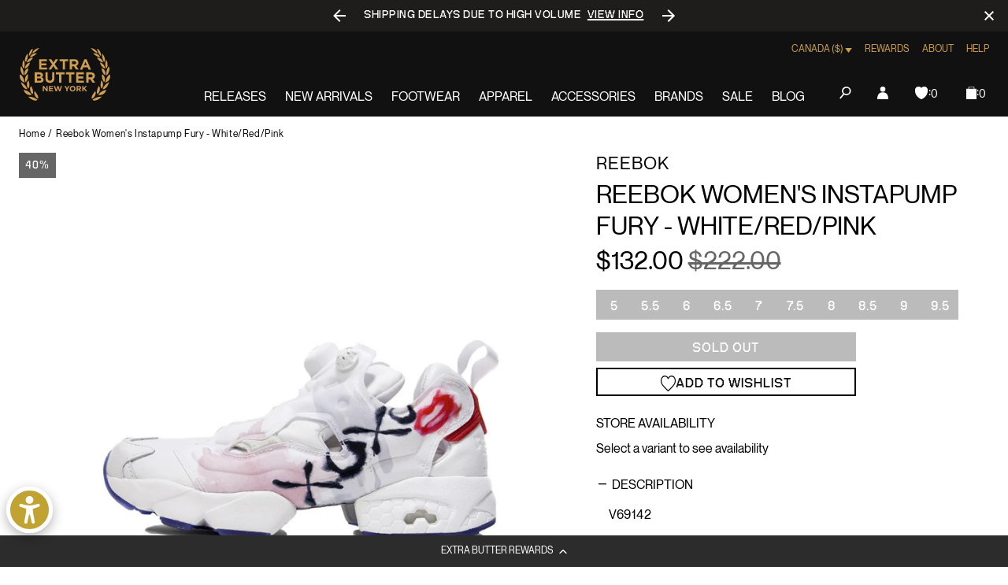

--- FILE ---
content_type: text/javascript
request_url: https://extrabutterny.com/cdn/shop/t/193/assets/panagora.523f53b9545d8071.js?v=115926264524677225561769681744
body_size: 407
content:
(globalThis.webpackChunkextra_butter=globalThis.webpackChunkextra_butter||[]).push([[252],{1354(e,t,n){"use strict";n.r(t),n.d(t,{ric:()=>r});const r="undefined"!=typeof requestIdleCallback?requestIdleCallback:function(e){const t=Date.now();return setTimeout(()=>{e({didTimeout:!1,timeRemaining:()=>Math.max(0,50-(Date.now()-t))})},1)}},3441(){document.addEventListener("DOMContentLoaded",()=>{const e=document.querySelectorAll(".newsletter-form");e.length>0&&e.forEach(e=>{e&&(e=>{const t=e.querySelector(".newsletter__success"),n=e.querySelector(".newsletter__error"),r=e.querySelector("form");if(!r)return void console.warn("No newsletter-form found in section",e);const s=r.querySelectorAll("input");if(!s)return void console.warn("No inputs found in newsletter-form",r);const{locale:o,companyId:i,listId:a,invalidEmail:l,invalidPhoneNumber:c,invalidFirstName:u,invalidLastName:d,successMessage:m,errorMessage:f,customSource:h}=e.dataset;if(!a)return;const p=()=>{t.style.display="none",n.style.display="none"},b=(e,t,n=3e3)=>{const r=e;r.style.display="block",r.innerHTML=t,setTimeout(()=>{p()},n)};s.length>0&&s.forEach(e=>e.addEventListener("focus",()=>{p()})),r.addEventListener("submit",e=>{e.preventDefault(),p();const r=(()=>{const e={};return s.length>0&&s.forEach(t=>{t.name&&(e[t.name]=t.value.trim())}),e})(),y=/^[A-Za-zÀ-ÖØ-öø-ÿ\s]+$/;!r.email||""===r.email||/\S+@\S+\.\S+/.test(r.email)?!r.phone_number||/^\+?[1-9]\d{1,14}$/.test(r.phone_number)?!r.first_name||y.test(r.first_name)?!r.last_name||y.test(r.last_name)?(e=>{const r={data:{type:"subscription",attributes:{profile:{data:{type:"profile",attributes:{locale:o,...e}}},custom_source:h},relationships:{list:{data:{type:"list",id:a}}}}},l={method:"POST",headers:{revision:"2024-10-15","content-type":"application/vnd.api+json"},body:JSON.stringify(r)};fetch(`https://a.klaviyo.com/client/subscriptions?company_id=${i}`,l).then(e=>e).then(e=>{e.ok?(p(),b(t,m),s.length>0&&s.forEach(e=>{e.value=""})):(p(),b(n,f))}).catch(()=>{b(n,f)})})(r):b(n,d):b(n,u):b(n,c):b(n,l)})})(e)})})},5619(e,t,n){"use strict";n(3441);var r=n(9540),s=n(1354);(0,r.route)("collection",()=>n.e(891).then(n.bind(n,8891))),(0,r.route)("search",()=>n.e(891).then(n.bind(n,8891))),(0,r.route)("list-collections","brands",()=>n.e(597).then(n.bind(n,5597))),(0,r.route)("product",()=>Promise.all([n.e(660),n.e(843)]).then(n.bind(n,6843))),(0,r.route)("password",()=>n.e(470).then(n.bind(n,6470))),(0,r.route)("addresses",()=>n.e(99).then(n.bind(n,3099))),(0,r.route)("login",()=>n.e(130).then(n.bind(n,2130))),(0,s.ric)(()=>Promise.all([n.e(419),n.e(751)]).then(n.bind(n,6026)))},9540(e,t,n){"use strict";function r(){return window.template}function s(e){const{suffix:t}=r();return Array.isArray(e)?e.includes(t):t===e}function o(e){const{name:t}=r();return Array.isArray(e)?e.includes(t):t===e}function i(e,t){return e&&t?o(e)&&s(t):e?o(e):!!t&&s(t)}function a(e,t,n){n||"function"!=typeof t||(n=t,t=void 0),i(e,t)&&n()}n.r(t),n.d(t,{getTemplate:()=>r,isPage:()=>i,isSuffix:()=>s,isTemplate:()=>o,route:()=>a})}},e=>{e(e.s=5619)}]);

--- FILE ---
content_type: text/javascript; charset=utf-8
request_url: https://extrabutterny.com/en-ca/products/reebok-womens-instapump-fury-white-red-pink.js
body_size: 83
content:
{"id":4104277697,"title":"Reebok Women's Instapump Fury - White\/Red\/Pink","handle":"reebok-womens-instapump-fury-white-red-pink","description":"\u003cp\u003eV69142\u003c\/p\u003e","published_at":"2020-04-24T12:54:00-04:00","created_at":"2016-02-06T15:19:21-05:00","vendor":"Reebok","type":"Footwear","tags":["Archived2024","Department_Footwear","Sale","sale-footwear","womens","Womens - 6","Womens - 6.5","Womens - 7","Womens - 7.5","Womens - 8.5","Womens - 9","Womens - 9.5"],"price":13200,"price_min":13200,"price_max":13200,"available":false,"price_varies":false,"compare_at_price":22200,"compare_at_price_min":22200,"compare_at_price_max":22200,"compare_at_price_varies":false,"variants":[{"id":11863253121,"title":"5 \/ White","option1":"5","option2":"White","option3":null,"sku":"V69142-5","requires_shipping":true,"taxable":true,"featured_image":null,"available":false,"name":"Reebok Women's Instapump Fury - White\/Red\/Pink - 5 \/ White","public_title":"5 \/ White","options":["5","White"],"price":13200,"weight":1361,"compare_at_price":22200,"inventory_management":"shopify","barcode":"888594903408","quantity_rule":{"min":1,"max":null,"increment":1},"quantity_price_breaks":[],"requires_selling_plan":false,"selling_plan_allocations":[]},{"id":11863253185,"title":"5.5 \/ White","option1":"5.5","option2":"White","option3":null,"sku":"V69142-5.5","requires_shipping":true,"taxable":true,"featured_image":null,"available":false,"name":"Reebok Women's Instapump Fury - White\/Red\/Pink - 5.5 \/ White","public_title":"5.5 \/ White","options":["5.5","White"],"price":13200,"weight":1361,"compare_at_price":22200,"inventory_management":"shopify","barcode":"888594903378","quantity_rule":{"min":1,"max":null,"increment":1},"quantity_price_breaks":[],"requires_selling_plan":false,"selling_plan_allocations":[]},{"id":11863253249,"title":"6 \/ White","option1":"6","option2":"White","option3":null,"sku":"V69142-6","requires_shipping":true,"taxable":true,"featured_image":null,"available":false,"name":"Reebok Women's Instapump Fury - White\/Red\/Pink - 6 \/ White","public_title":"6 \/ White","options":["6","White"],"price":13200,"weight":1361,"compare_at_price":22200,"inventory_management":"shopify","barcode":"888594903477","quantity_rule":{"min":1,"max":null,"increment":1},"quantity_price_breaks":[],"requires_selling_plan":false,"selling_plan_allocations":[]},{"id":11863253313,"title":"6.5 \/ White","option1":"6.5","option2":"White","option3":null,"sku":"V69142-6.5","requires_shipping":true,"taxable":true,"featured_image":null,"available":false,"name":"Reebok Women's Instapump Fury - White\/Red\/Pink - 6.5 \/ White","public_title":"6.5 \/ White","options":["6.5","White"],"price":13200,"weight":1361,"compare_at_price":22200,"inventory_management":"shopify","barcode":"888594903446","quantity_rule":{"min":1,"max":null,"increment":1},"quantity_price_breaks":[],"requires_selling_plan":false,"selling_plan_allocations":[]},{"id":11863253377,"title":"7 \/ White","option1":"7","option2":"White","option3":null,"sku":"V69142-7","requires_shipping":true,"taxable":true,"featured_image":null,"available":false,"name":"Reebok Women's Instapump Fury - White\/Red\/Pink - 7 \/ White","public_title":"7 \/ White","options":["7","White"],"price":13200,"weight":1361,"compare_at_price":22200,"inventory_management":"shopify","barcode":"888594903453","quantity_rule":{"min":1,"max":null,"increment":1},"quantity_price_breaks":[],"requires_selling_plan":false,"selling_plan_allocations":[]},{"id":11863253441,"title":"7.5 \/ White","option1":"7.5","option2":"White","option3":null,"sku":"V69142-7.5","requires_shipping":true,"taxable":true,"featured_image":null,"available":false,"name":"Reebok Women's Instapump Fury - White\/Red\/Pink - 7.5 \/ White","public_title":"7.5 \/ White","options":["7.5","White"],"price":13200,"weight":1361,"compare_at_price":22200,"inventory_management":"shopify","barcode":"888594903439","quantity_rule":{"min":1,"max":null,"increment":1},"quantity_price_breaks":[],"requires_selling_plan":false,"selling_plan_allocations":[]},{"id":11863253505,"title":"8 \/ White","option1":"8","option2":"White","option3":null,"sku":"V69142-8","requires_shipping":true,"taxable":true,"featured_image":null,"available":false,"name":"Reebok Women's Instapump Fury - White\/Red\/Pink - 8 \/ White","public_title":"8 \/ White","options":["8","White"],"price":13200,"weight":1361,"compare_at_price":22200,"inventory_management":"shopify","barcode":"888594903385","quantity_rule":{"min":1,"max":null,"increment":1},"quantity_price_breaks":[],"requires_selling_plan":false,"selling_plan_allocations":[]},{"id":11863253569,"title":"8.5 \/ White","option1":"8.5","option2":"White","option3":null,"sku":"V69142-8.5","requires_shipping":true,"taxable":true,"featured_image":null,"available":false,"name":"Reebok Women's Instapump Fury - White\/Red\/Pink - 8.5 \/ White","public_title":"8.5 \/ White","options":["8.5","White"],"price":13200,"weight":1361,"compare_at_price":22200,"inventory_management":"shopify","barcode":"888594903484","quantity_rule":{"min":1,"max":null,"increment":1},"quantity_price_breaks":[],"requires_selling_plan":false,"selling_plan_allocations":[]},{"id":11863253633,"title":"9 \/ White","option1":"9","option2":"White","option3":null,"sku":"V69142-9","requires_shipping":true,"taxable":true,"featured_image":null,"available":false,"name":"Reebok Women's Instapump Fury - White\/Red\/Pink - 9 \/ White","public_title":"9 \/ White","options":["9","White"],"price":13200,"weight":1361,"compare_at_price":22200,"inventory_management":"shopify","barcode":"888594903491","quantity_rule":{"min":1,"max":null,"increment":1},"quantity_price_breaks":[],"requires_selling_plan":false,"selling_plan_allocations":[]},{"id":12156623233,"title":"9.5 \/ White","option1":"9.5","option2":"White","option3":null,"sku":"V69142-9.5","requires_shipping":true,"taxable":true,"featured_image":null,"available":false,"name":"Reebok Women's Instapump Fury - White\/Red\/Pink - 9.5 \/ White","public_title":"9.5 \/ White","options":["9.5","White"],"price":13200,"weight":1361,"compare_at_price":22200,"inventory_management":"shopify","barcode":"888594903460","quantity_rule":{"min":1,"max":null,"increment":1},"quantity_price_breaks":[],"requires_selling_plan":false,"selling_plan_allocations":[]}],"images":["\/\/cdn.shopify.com\/s\/files\/1\/0236\/4333\/products\/V69142-1.jpg?v=1459549141"],"featured_image":"\/\/cdn.shopify.com\/s\/files\/1\/0236\/4333\/products\/V69142-1.jpg?v=1459549141","options":[{"name":"Size","position":1,"values":["5","5.5","6","6.5","7","7.5","8","8.5","9","9.5"]},{"name":"Color","position":2,"values":["White"]}],"url":"\/en-ca\/products\/reebok-womens-instapump-fury-white-red-pink","media":[{"alt":null,"id":104934539312,"position":1,"preview_image":{"aspect_ratio":1.0,"height":1321,"width":1321,"src":"https:\/\/cdn.shopify.com\/s\/files\/1\/0236\/4333\/products\/V69142-1.jpg?v=1459549141"},"aspect_ratio":1.0,"height":1321,"media_type":"image","src":"https:\/\/cdn.shopify.com\/s\/files\/1\/0236\/4333\/products\/V69142-1.jpg?v=1459549141","width":1321}],"requires_selling_plan":false,"selling_plan_groups":[]}

--- FILE ---
content_type: text/javascript; charset=utf-8
request_url: https://extrabutterny.com/en-ca/products/reebok-womens-instapump-fury-white-red-pink.js
body_size: 606
content:
{"id":4104277697,"title":"Reebok Women's Instapump Fury - White\/Red\/Pink","handle":"reebok-womens-instapump-fury-white-red-pink","description":"\u003cp\u003eV69142\u003c\/p\u003e","published_at":"2020-04-24T12:54:00-04:00","created_at":"2016-02-06T15:19:21-05:00","vendor":"Reebok","type":"Footwear","tags":["Archived2024","Department_Footwear","Sale","sale-footwear","womens","Womens - 6","Womens - 6.5","Womens - 7","Womens - 7.5","Womens - 8.5","Womens - 9","Womens - 9.5"],"price":13200,"price_min":13200,"price_max":13200,"available":false,"price_varies":false,"compare_at_price":22200,"compare_at_price_min":22200,"compare_at_price_max":22200,"compare_at_price_varies":false,"variants":[{"id":11863253121,"title":"5 \/ White","option1":"5","option2":"White","option3":null,"sku":"V69142-5","requires_shipping":true,"taxable":true,"featured_image":null,"available":false,"name":"Reebok Women's Instapump Fury - White\/Red\/Pink - 5 \/ White","public_title":"5 \/ White","options":["5","White"],"price":13200,"weight":1361,"compare_at_price":22200,"inventory_management":"shopify","barcode":"888594903408","quantity_rule":{"min":1,"max":null,"increment":1},"quantity_price_breaks":[],"requires_selling_plan":false,"selling_plan_allocations":[]},{"id":11863253185,"title":"5.5 \/ White","option1":"5.5","option2":"White","option3":null,"sku":"V69142-5.5","requires_shipping":true,"taxable":true,"featured_image":null,"available":false,"name":"Reebok Women's Instapump Fury - White\/Red\/Pink - 5.5 \/ White","public_title":"5.5 \/ White","options":["5.5","White"],"price":13200,"weight":1361,"compare_at_price":22200,"inventory_management":"shopify","barcode":"888594903378","quantity_rule":{"min":1,"max":null,"increment":1},"quantity_price_breaks":[],"requires_selling_plan":false,"selling_plan_allocations":[]},{"id":11863253249,"title":"6 \/ White","option1":"6","option2":"White","option3":null,"sku":"V69142-6","requires_shipping":true,"taxable":true,"featured_image":null,"available":false,"name":"Reebok Women's Instapump Fury - White\/Red\/Pink - 6 \/ White","public_title":"6 \/ White","options":["6","White"],"price":13200,"weight":1361,"compare_at_price":22200,"inventory_management":"shopify","barcode":"888594903477","quantity_rule":{"min":1,"max":null,"increment":1},"quantity_price_breaks":[],"requires_selling_plan":false,"selling_plan_allocations":[]},{"id":11863253313,"title":"6.5 \/ White","option1":"6.5","option2":"White","option3":null,"sku":"V69142-6.5","requires_shipping":true,"taxable":true,"featured_image":null,"available":false,"name":"Reebok Women's Instapump Fury - White\/Red\/Pink - 6.5 \/ White","public_title":"6.5 \/ White","options":["6.5","White"],"price":13200,"weight":1361,"compare_at_price":22200,"inventory_management":"shopify","barcode":"888594903446","quantity_rule":{"min":1,"max":null,"increment":1},"quantity_price_breaks":[],"requires_selling_plan":false,"selling_plan_allocations":[]},{"id":11863253377,"title":"7 \/ White","option1":"7","option2":"White","option3":null,"sku":"V69142-7","requires_shipping":true,"taxable":true,"featured_image":null,"available":false,"name":"Reebok Women's Instapump Fury - White\/Red\/Pink - 7 \/ White","public_title":"7 \/ White","options":["7","White"],"price":13200,"weight":1361,"compare_at_price":22200,"inventory_management":"shopify","barcode":"888594903453","quantity_rule":{"min":1,"max":null,"increment":1},"quantity_price_breaks":[],"requires_selling_plan":false,"selling_plan_allocations":[]},{"id":11863253441,"title":"7.5 \/ White","option1":"7.5","option2":"White","option3":null,"sku":"V69142-7.5","requires_shipping":true,"taxable":true,"featured_image":null,"available":false,"name":"Reebok Women's Instapump Fury - White\/Red\/Pink - 7.5 \/ White","public_title":"7.5 \/ White","options":["7.5","White"],"price":13200,"weight":1361,"compare_at_price":22200,"inventory_management":"shopify","barcode":"888594903439","quantity_rule":{"min":1,"max":null,"increment":1},"quantity_price_breaks":[],"requires_selling_plan":false,"selling_plan_allocations":[]},{"id":11863253505,"title":"8 \/ White","option1":"8","option2":"White","option3":null,"sku":"V69142-8","requires_shipping":true,"taxable":true,"featured_image":null,"available":false,"name":"Reebok Women's Instapump Fury - White\/Red\/Pink - 8 \/ White","public_title":"8 \/ White","options":["8","White"],"price":13200,"weight":1361,"compare_at_price":22200,"inventory_management":"shopify","barcode":"888594903385","quantity_rule":{"min":1,"max":null,"increment":1},"quantity_price_breaks":[],"requires_selling_plan":false,"selling_plan_allocations":[]},{"id":11863253569,"title":"8.5 \/ White","option1":"8.5","option2":"White","option3":null,"sku":"V69142-8.5","requires_shipping":true,"taxable":true,"featured_image":null,"available":false,"name":"Reebok Women's Instapump Fury - White\/Red\/Pink - 8.5 \/ White","public_title":"8.5 \/ White","options":["8.5","White"],"price":13200,"weight":1361,"compare_at_price":22200,"inventory_management":"shopify","barcode":"888594903484","quantity_rule":{"min":1,"max":null,"increment":1},"quantity_price_breaks":[],"requires_selling_plan":false,"selling_plan_allocations":[]},{"id":11863253633,"title":"9 \/ White","option1":"9","option2":"White","option3":null,"sku":"V69142-9","requires_shipping":true,"taxable":true,"featured_image":null,"available":false,"name":"Reebok Women's Instapump Fury - White\/Red\/Pink - 9 \/ White","public_title":"9 \/ White","options":["9","White"],"price":13200,"weight":1361,"compare_at_price":22200,"inventory_management":"shopify","barcode":"888594903491","quantity_rule":{"min":1,"max":null,"increment":1},"quantity_price_breaks":[],"requires_selling_plan":false,"selling_plan_allocations":[]},{"id":12156623233,"title":"9.5 \/ White","option1":"9.5","option2":"White","option3":null,"sku":"V69142-9.5","requires_shipping":true,"taxable":true,"featured_image":null,"available":false,"name":"Reebok Women's Instapump Fury - White\/Red\/Pink - 9.5 \/ White","public_title":"9.5 \/ White","options":["9.5","White"],"price":13200,"weight":1361,"compare_at_price":22200,"inventory_management":"shopify","barcode":"888594903460","quantity_rule":{"min":1,"max":null,"increment":1},"quantity_price_breaks":[],"requires_selling_plan":false,"selling_plan_allocations":[]}],"images":["\/\/cdn.shopify.com\/s\/files\/1\/0236\/4333\/products\/V69142-1.jpg?v=1459549141"],"featured_image":"\/\/cdn.shopify.com\/s\/files\/1\/0236\/4333\/products\/V69142-1.jpg?v=1459549141","options":[{"name":"Size","position":1,"values":["5","5.5","6","6.5","7","7.5","8","8.5","9","9.5"]},{"name":"Color","position":2,"values":["White"]}],"url":"\/en-ca\/products\/reebok-womens-instapump-fury-white-red-pink","media":[{"alt":null,"id":104934539312,"position":1,"preview_image":{"aspect_ratio":1.0,"height":1321,"width":1321,"src":"https:\/\/cdn.shopify.com\/s\/files\/1\/0236\/4333\/products\/V69142-1.jpg?v=1459549141"},"aspect_ratio":1.0,"height":1321,"media_type":"image","src":"https:\/\/cdn.shopify.com\/s\/files\/1\/0236\/4333\/products\/V69142-1.jpg?v=1459549141","width":1321}],"requires_selling_plan":false,"selling_plan_groups":[]}

--- FILE ---
content_type: text/javascript
request_url: https://extrabutterny.com/cdn/shop/t/193/assets/751.055ac974f1a7cfe1.js
body_size: 11852
content:
(globalThis.webpackChunkextra_butter=globalThis.webpackChunkextra_butter||[]).push([[751],{57(e,t,s){"use strict";s.r(t),s.d(t,{default:()=>o});var n=s(7445);class i extends HTMLElement{async getProduct(){const{handle:e}=window.app.product,t=await fetch(`/products/${e}.js`),s=await t.json();this.product=s}handleVariantChange(e){this.fetchAvailability(e.id)}setForm(){null!=this.productForm&&(this.form=new n.i(this.productForm,this.product,{onOptionChange:e=>this.handleVariantChange(e.dataset.variant)}))}fetchAvailability(e){const t=`${window.Shopify.routes.root}variants/${e}/?section_id=location-availability`;fetch(t).then(e=>e.text()).then(e=>{const t=(new DOMParser).parseFromString(e,"text/html").querySelector(".shopify-section");this.renderPreview(t)}).catch(()=>{this.renderError()})}renderError(){this.innerHTML="",this.appendChild(this.errorHtml)}renderPreview(e){this.innerHTML=e.querySelector("pickup-availability-preview").outerHTML,this.setAttribute("available","")}constructor(){super(),this.hasAttribute("available")&&(this.errorHtml=this.querySelector("template").content.firstElementChild.cloneNode(!0),this.productForm=document.querySelector("[data-product-form]"),this.form=null,this.product=null)}async connectedCallback(){await this.getProduct(),this.setForm()}}function o(){customElements.define("product-availability",i)}},383(e,t,s){"use strict";s.r(t),s.d(t,{default:()=>i});class n extends HTMLElement{constructor(){super(),this.cachedResults={},this.predictiveSearchResults=this.querySelector("[data-predictive-search]"),this.onLoad()}getType(){return this.getAttribute("type")}getQuery(){return this.getAttribute("q").trim()}onLoad(){const e=this.getQuery();e.length&&this.getSearchResults(e)}selectOption(){const e=this.querySelector('[aria-selected="true"] a, [aria-selected="true"] button');e&&e.click()}getSearchResults(e){const t=e.replace(" ","-").toLowerCase(),s=this.getType();if(this.setLiveRegionLoadingState(),this.cachedResults[t])return void this.renderSearchResults(this.cachedResults[t]);const n=window.search.unavailableProducts,i=window.routes.predictive_search_url,o=`?q=${encodeURIComponent(e)}`,r=`&${encodeURIComponent("resources[type]")}=${s}`,a=`&${encodeURIComponent("resources[limit]")}=8`,c="show"!==n?`&${encodeURIComponent("resources[options][unavailable_products]")}=${n}`:"";fetch(`${i}${o}${r}${a}${c}&section_id=predictive-search`).then(e=>{if(!e.ok)throw new Error(e.status);return e.text()}).then(e=>{const s=function(e){return(new DOMParser).parseFromString(e,"text/html").querySelector("#shopify-section-predictive-search")}(e).innerHTML;this.cachedResults[t]=s,this.renderSearchResults(s)}).catch(e=>{throw e})}renderSearchResults(e){this.predictiveSearchResults.innerHTML=e,this.setAttribute("results",!0),this.setLiveRegionResults()}setLiveRegionLoadingState(){this.setAttribute("loading",!0)}setLiveRegionResults(){this.removeAttribute("loading")}}function i(){customElements.define("predictive-search-results",n)}},415(e,t,s){"use strict";s.r(t);var n=s(4695),i=s(5305);(0,s(6270).kz)("media-gallery",{isInViewport(e){const t=e.getBoundingClientRect();return t.top>=0&&t.left>=0&&t.bottom<=(window.innerHeight||document.documentElement.clientHeight)&&t.right<=(window.innerWidth||document.documentElement.clientWidth)},async initSwiper(){this.swiper=await s.e(957).then(s.bind(s,957)).then(({Swiper:e,Lazy:t,Pagination:s,Zoom:n})=>(e.use([t,s,n]),new e(this.container.querySelector(".media-gallery__container"),{wrapperClass:"media-gallery__wrapper",slideClass:"media-gallery__slide",loop:!0,speed:500,preloadImages:!1,lazy:{loadPrevNext:!0},pagination:{el:".media-gallery__pagination",type:"custom",renderCustom:(e,t,s)=>`${t}/${s}`}})))},async onLoad(){this.swiper=null,this.videos=(0,n.$$)("video",this.container),this.videos.forEach(e=>e.addEventListener("play",()=>{e.parentElement.classList.add("media-gallery__slide--is-playing")})),this.videos.forEach(e=>{this.isInViewport(e)&&e.play()}),(0,i.A)("(max-width: 1023px)",{onMatch:()=>{this.videos.map(e=>e.play()),this.initSwiper()},onMiss:()=>{null!=this.swiper&&this.swiper.destroy()}})}})},1312(e,t,s){"use strict";s.r(t),s.d(t,{default:()=>a});var n=s(4695),i=s(4845);function o(e,t){return(new DOMParser).parseFromString(e,"text/html").querySelector(t)}class r extends HTMLElement{constructor(){super(),this.cachedResults={},this.input=this.querySelector("#search-in-modal"),this.predictiveSearchResults=this.querySelector("[data-predictive-search]"),this.isOpen=!1,this.viewSearchButton=this.querySelector(".predictive-search__search-button"),this.searchMedia=this.querySelector(".search__image-wrapper"),this.results=!1,this.totalCount=0,this.setupEventListeners(),!0===window.enableWishlist&&(window.SwymCallbacks||(window.SwymCallbacks=[]),window.SwymCallbacks.push(function(e){document.addEventListener("swym:collections-loaded",()=>{e.initializeActionButtons(".predictive-search--result-section.predictive-search__results-products")})}))}setupEventListeners(){this.querySelector("form.search").addEventListener("submit",this.onFormSubmit.bind(this)),this.input.addEventListener("input",(0,i.A)(e=>{this.onChange(e)},300).bind(this)),this.addEventListener("keyup",this.onKeyup.bind(this)),this.addEventListener("keydown",this.onKeydown.bind(this))}getQuery(){return this.input.value.trim()}onChange(){const e=this.getQuery();if(!e.length)return this.predictiveSearchResults.innerHTML="",this.viewSearchButton.style.display="none",void(this.searchMedia.style.display="flex");this.getSearchResults(e),this.searchMedia.style.display="none"}onFormSubmit(e){this.getQuery().length&&!this.querySelector('[aria-selected="true"] a')||e.preventDefault()}onKeyup(e){switch(e.preventDefault(),e.code){case"ArrowUp":this.switchOption("up");break;case"ArrowDown":this.switchOption("down");break;case"Enter":this.selectOption()}}onKeydown(e){"ArrowUp"!==e.code&&"ArrowDown"!==e.code||e.preventDefault()}switchOption(e){if(!this.getAttribute("open"))return;const t="up"===e,s=this.querySelector('[aria-selected="true"]'),n=this.querySelectorAll("li");let i=this.querySelector("li");t&&!s||(this.statusElement.textContent="",!t&&s?i=s.nextElementSibling||n[0]:t&&(i=s.previousElementSibling||n[n.length-1]),i!==s&&(i.setAttribute("aria-selected",!0),s&&s.setAttribute("aria-selected",!1),this.setLiveRegionText(i.textContent),this.input.setAttribute("aria-activedescendant",i.id)))}selectOption(){const e=this.querySelector('[aria-selected="true"] a, [aria-selected="true"] button');e&&e.click()}getSearchResults(e){const t=e.replace(" ","-").toLowerCase();if(this.setLiveRegionLoadingState(),this.cachedResults[t])return void this.renderSearchResults(this.cachedResults[t]);let s="";const n=this;["product","collection","page","article"].map(async i=>{const r=await async function(t){const n=window.search.unavailableProducts,i=window.routes.predictive_search_url,r=`?q=${encodeURIComponent(e)}`,a=`&${encodeURIComponent("resources[type]")}=${t}`,c=`&${encodeURIComponent("resources[limit]")}=8`,l="show"!==n?`&${encodeURIComponent("resources[options][unavailable_products]")}=${n}`:"",d=await fetch(`${i}${r}${a}${c}${l}&section_id=predictive-search`),u=o(await d.text(),"#shopify-section-predictive-search");return s+=u.innerHTML,s}(i);n.cachedResults[t]=r,n.renderSearchResults(r)})}setLiveRegionLoadingState(){this.statusElement=this.statusElement||this.querySelector(".predictive-search-status"),this.loadingText=this.loadingText||this.getAttribute("data-loading-text"),this.setLiveRegionText(this.loadingText),this.setAttribute("loading",!0)}setLiveRegionText(e){this.statusElement.setAttribute("aria-hidden","false"),this.statusElement.textContent=e,setTimeout(()=>{this.statusElement.setAttribute("aria-hidden","true")},1e3)}renderSearchCount(){(0,n.$$)(".js-search-count",this.predictiveSearchResults).forEach(e=>{const{url:t}=e.dataset;fetch(t).then(e=>e.text()).then(t=>{e.innerHTML=o(t,"[data-search-count-text]").getAttribute("data-search-count-text"),!0===window.enableWishlist&&document.dispatchEvent(new CustomEvent("swym:collections-loaded"))})})}renderSearchResults(e){const t=0===e.trim().length;this.predictiveSearchResults.innerHTML=t?"":e,this.viewSearchButton.style.display=t?"none":"flex",this.setAttribute("results",!0),this.setLiveRegionResults(),this.renderSearchCount()}setLiveRegionResults(){this.removeAttribute("loading"),this.setLiveRegionText(this.querySelector("[data-predictive-search-live-region-count-value]").textContent)}}function a(){customElements.define("predictive-search",r)}},1544(e,t,s){"use strict";s.r(t),s.d(t,{default:()=>a,truncate:()=>r});var n=s(4695),i=s(7660);const o={btn:e=>e?e.nextElementSibling:null,btnText:(e,t)=>{e.textContent=t},collapsedHeight:e=>{const t=window.getComputedStyle(e).getPropertyValue("max-height");return t.includes("px")?Number(t.replace("px","")):t.includes("rem")?t*parseFloat(getComputedStyle(document.documentElement).fontSize):t||200},disableResize:!1,dynamicHeight:!1,delay:200};function r(e,t){const s={...o,...t},r=s.btn(e),a=s.btnText,c=function(e){return{expanded:e?e.dataset.textCollapse||e.textContent:null,collapsed:e?e.dataset.textExpand||e.textContent:null}}(r);let l=null,d=null,u=!1;function h(){return null==l||parseInt(e.scrollHeight,10)<=l}function p(t){(t||!0!==d)&&((0,n.iQ)(e,"is-expanded"),(0,n.vy)(e,"is-collapsed"),(0,n.iQ)(r,"is-expanded"),(0,n.vy)(r,"is-collapsed"),c.expanded&&a(r,c.expanded),d=!0)}function m(t){(t||!1!==d)&&((0,n.iQ)(e,"is-collapsed"),(0,n.vy)(e,"is-expanded"),(0,n.iQ)(r,"is-collapsed"),(0,n.vy)(r,"is-expanded"),c.collapsed&&a(r,c.collapsed),d=!1)}function f(){(0,n.vy)(e,"is-collapsed"),(0,n.vy)(e,"is-expanded"),(0,n.vy)(r,"is-collapsed"),(0,n.vy)(r,"is-expanded"),r.hidden=!0}function y(){if(u)if(s.dynamicHeight&&(l=s.collapsedHeight(e)),h())f();else{const e=r.hidden;(d?p:m)(e),r.hidden=!1}}const v=(0,i.s)(y,s.delay);function b(e){e.preventDefault(),d?m():p()}return{init:function(){e&&(u=!0,l=s.collapsedHeight(e),h()||(r.hidden=!1,m()),r.addEventListener("click",b),!1===s.disableResize&&window.addEventListener("resize",v))},destroy:function(){e&&(r.removeEventListener("click",b),!1===s.disableResize&&window.removeEventListener("resize",v),v.cancel(),f(),d=null,l=null,u=!1)},update:y}}function a(e=".js-truncate",t){return(0,n.$$)(e).map(e=>{const s=r(e,t);return s.init(),s})}},1680(e,t,s){"use strict";s.r(t);var n=s(4695),i=s(2027),o=s(6270),r=s(8157),a=s(4312);(0,o.kz)("cart",{isCartPage(e){const t=window.location.href.indexOf("/cart")>-1,s=e.dataset.itemCount||0;return 0===Number(s)&&t},routeToIndex(e){const t=e.querySelector(".cart__button");t.removeAttribute("data-dismiss"),t.addEventListener("click",()=>{window.location.href=window.Shopify.routes.root})},setup(){(0,n.$$)(".js-line-item-quantity",this.cart).map(e=>this.quantity(e)),this.isCartPage(this.cart)&&this.routeToIndex(this.cart),document.addEventListener("cart-reload",()=>{this.getCart()})},updateCartDom(e){const t=this.cart.querySelector(".modal__content")||this.cart;t.innerHTML=e.innerHTML,this.isCartPage(e)&&this.routeToIndex(t)},getCart(){return(0,r.Jt)(window.routes.cart_url).then(e=>{e.text().then(e=>{const t=(0,n.kv)(e),s=t.querySelector("#cart .modal__content")||t.querySelector("#cart"),i=t.querySelector("[data-item-count]");this.setCount(i.dataset.itemCount||0),this.updateCartDom(s),this.setup()})})},setCount(e=0){null!=this.count&&(this.count.innerHTML=e)},quantity(e){if(null==e)return;const t=e.querySelector("input"),{key:s}=t.dataset;(0,i.W2)(e,"click","button",(e,n)=>{e.preventDefault();const i=parseInt(t.value,10)+parseInt(n.dataset.quantity,10);t.value=i,(0,a.updateItem)(s,{quantity:i}).then(()=>{document.dispatchEvent(new CustomEvent("cart-has-been-updated")),this.getCart()})})},onLoad(){this.cart=this.container.closest("#cart")||this.container,this.count=document.querySelector(".js-cart-count"),this.setup()}})},2191(e,t,s){"use strict";s.r(t),s.d(t,{default:()=>h,setupChildModal:()=>d,setupModal:()=>u});var n=s(4410),i=s(2027),o=s(4695),r=s(3451),a=s(4428);let c={selector:".js-mobile-navigation",debugMode:!1,global:{interactionClass:"global--mobile-navigation-interaction"},modal:{id:"mobile-navigation",activeClass:"is-active",inClass:"in",bodyClass:".modal__body",headerClass:".modal__header",childHeaderClass:".modal__body",headerTextClass:".mobile-navigation__modal-header--text",headerHeightCSSProp:"--mobile-navigation-header-height"},child:{selector:".mobile-navigation-child",closeClass:".mobile-navigation-child__close",currentId:"data-current-child-id",jsCurrentId:".js-mobile-navigation-current-child-id"},back:{jsButton:".js-mobile-navigation-action",hiddenClass:"is-hidden",showingClass:"is-showing",start:"start"}};const l=(e,t,s)=>{const{child:n,back:i}=c;e.forEach(e=>{e.dataset.target.replace("#","")===t.id?((0,o.iQ)(e,i.showingClass),(0,o.vy)(e,i.hiddenClass)):((0,o.iQ)(e,i.hiddenClass),(0,o.vy)(e,i.showingClass)),s.getAttribute(n.currentId)===i.start&&((0,o.iQ)(e,i.hiddenClass),(0,o.vy)(e,i.showingClass))})};function d(e,t){const{modal:s,child:n,back:d,debugMode:u}=c;if(!t)return void(u&&console.log("modalAction element not found"));const h=(0,a.$)(t.dataset.target),p=(0,a.$)(s.headerTextClass,e),m=(0,a.$)(s.bodyClass,e),f=(0,a.$)(s.childHeaderClass,e),y=(0,a.$)(n.jsCurrentId,f),v=(0,o.$$)(d.jsButton,f);h?(y&&l(v,h,y),t.addEventListener("click",t=>{u&&(console.log("Toggle child modal `classes`:",JSON.stringify(e.classList,null,2)),console.log("Toggle child modal `clickTarget`:",h.id)),function(e,t,s){const{modal:n}=c;e.preventDefault(),(0,i.p0)(t,()=>((e,t)=>{const{modal:s}=c,n=(0,o.nB)(e,s.inClass),i=n?e:t;(0,o.p1)(e,s.activeClass,n),(0,r.Id)(),(0,o.p$)(i),(0,r.l)(i)})(t,s)),(0,o.p1)(t,n.inClass)}(t,h,m),((e,t,s,n)=>{const{modal:i,child:r,back:a}=c;e&&((0,o.nB)(t,i.inClass)?((0,o.aI)(e,r.currentId,t.id),(0,o.vy)(s,a.showingClass),(0,o.iQ)(s,a.hiddenClass)):((0,o.aI)(e,r.currentId,a.start),(0,o.vy)(s,a.hiddenClass),(0,o.iQ)(s,a.showingClass)),l(n,t,e))})(y,h,p,v)})):u&&console.log("clickTarget not found")}function u(e){const{back:t,debugMode:s}=c;if(!e)return void(s&&console.log("modal element not found"));const i=(0,o.$$)(t.jsButton,e);i?(i.forEach(t=>d(e,t)),(0,n.B1)("modalOpen",e=>function(e,t=0){const{modal:s}=c;if(e.id===s.id){const n=document.documentElement,i=(0,a.$)(s.headerClass,e),l=(0,a.$)(s.bodyClass,e);setTimeout(()=>{(0,o.iQ)(n,c.global.interactionClass)},t),((e,t)=>{e.style.setProperty(c.modal.headerHeightCSSProp,t?`${t.getBoundingClientRect().bottom}px`:"auto")})(e,i),(0,r.Id)(),(0,o.p$)(l),(0,r.l)(l),c.debugMode&&(console.log("Open Modal `Classes`:",JSON.stringify(e.classList,null,2)),console.log("Open Modal `modalId`:",s.id))}}(e,0)),(0,n.B1)("modalCloseDone",e=>function(e,t=0){const{modal:s,child:n,back:i,global:r,debugMode:l}=c;if(e.id===s.id){const c=document.documentElement,d=(0,o.$$)(n.selector,e),u=(0,o.$$)(n.closeClass,e),h=(0,a.$)(s.headerTextClass,e);setTimeout(()=>{(0,o.vy)(c,r.interactionClass)},t),(0,o.vy)(h,i.hiddenClass),(0,o.iQ)(h,i.showingClass),d.forEach(e=>{(0,o.vy)(e,s.inClass),(0,o.vy)(e,s.activeClass),l&&console.log("Close childModal `Classes`:",JSON.stringify(e.classList,null,2))}),u.forEach(e=>{(0,o.iQ)(e,i.hiddenClass),(0,o.vy)(e,i.showingClass)}),l&&(console.log("Close Modal `Classes`:",JSON.stringify(e.classList,null,2)),console.log("Close Modal `modalId`:",s.id))}}(e,500))):s&&console.log("modalActions is not found")}function h(e){c={...c,...e},u((0,a.$)(c.selector))}},2380(e,t,s){"use strict";s.r(t),s.d(t,{default:()=>u,getDraw:()=>c,killDrawShowBadge:()=>r,observeEl:()=>d,updateDrawTimer:()=>a});var n=s(4695),i=s(7100),o=s.n(i);function r(e){const{badgeDrawEndedMessage:t}=e.dataset;e.parentNode.parentNode.querySelector(".badge")&&(e.innerHTML=t,e.style.textTransform="uppercase")}function a(e,t=window.draw){if(t&&e){const s=o()(),n=o()(t.ends_at),i=o().duration(n.diff(s));e.querySelector(".days_left").innerHTML=30*i.months()+i.days(),e.querySelector(".hours_left").innerHTML=i.hours(),e.querySelector(".minutes_left").innerHTML=i.minutes(),e.querySelector(".seconds_left").innerHTML=i.seconds()}}async function c(e){const{productId:t}=e.dataset,s=`https://eb-draw.herokuapp.com/draws/${t}`,n=await fetch(s,{headers:{Accept:"application/json"}});return(await n.json())[0]}function l(e){c(e).then(t=>function(e,t){if(!t?.status)return r(e),e.classList.add("has-loaded"),t;switch(t.status){case"not-started":case"ended":r(e),e.classList.add("has-loaded");break;default:a(e,t),window.setInterval(()=>{a(e,t)},1e3),e.classList.add("has-loaded")}return t}(e,t)).catch(e=>console.error(e))}function d(e,t=".js-draw-countdown"){const s=document.querySelector(e);null!=s&&new MutationObserver(e=>{e.forEach(e=>{"childList"===e.type&&(0,n.$$)(t,s).map(e=>l(e))})}).observe(s,{attributes:!1,childList:!0,subtree:!1})}function u(e=".js-draw-countdown"){(0,n.$$)(e).map(e=>l(e)),d("[data-predictive-search]"),d("[data-draws-product-recommendations]"),d("#CollectionProductGridContainer")}},3078(e,t,s){var n={"./accordion.js":[5526,9],"./announcement-bar.js":[9473,9],"./cart.js":[1680,9],"./countdown-raffle.js":[7150,9],"./currency.js":[7767,9,767],"./disclosure.js":[9323,9],"./draw.js":[2380,9],"./eb-slideshow.js":[3832,9],"./facets-filter-form.js":[2804,9,423],"./facets-filter-remove.js":[846,9,465],"./header-scroll.js":[8741,9,741],"./hero-vimeo-control.js":[7923,9],"./location-availability.js":[57,9],"./market-form.js":[8937,9],"./media-gallery.js":[415,9],"./media-thumbnails.js":[7820,9,820],"./mobile-navigation.js":[2191,9],"./modal.js":[5453,9],"./navigation-slider.js":[5560,9,560],"./newsletter.js":[3441,7],"./parallax.js":[7145,9],"./predictive-search-results.js":[383,9],"./predictive-search.js":[1312,9],"./product-availability.js":[7247,9],"./product-card.js":[3249,9,249],"./product-form.js":[8478,9],"./product-hotspot.js":[9761,9],"./product-variant-picker.js":[5686,9],"./query-select.js":[8649,9,649],"./related-items.js":[9006,9,6],"./ric.js":[1354,9],"./split-banner.js":[8883,9],"./template.js":[9540,9],"./theme-cart.js":[4312,9],"./truncate.js":[1544,9]};function i(e){if(!s.o(n,e))return Promise.resolve().then(()=>{var t=new Error("Cannot find module '"+e+"'");throw t.code="MODULE_NOT_FOUND",t});var t=n[e],i=t[0];return Promise.all(t.slice(2).map(s.e)).then(()=>s.t(i,16|t[1]))}i.keys=()=>Object.keys(n),i.id=3078,e.exports=i},3832(e,t,s){"use strict";s.r(t);var n=s(6270);const i=e=>({wrapperClass:`eb-slideshow__wrapper--${e}`,slideClass:`eb-slideshow__slide--${e}`,loop:!0,speed:500,preloadImages:!1,navigation:{nextEl:`.eb-slideshow__swiper-button-next--${e}`,prevEl:`.eb-slideshow__swiper-button-prev--${e}`},pagination:{el:`.eb-slideshow__swiper-swiper-pagination--${e}`,clickable:!0,renderBullet:(e,t)=>`<div class="${t}"></div>`}});(0,n.kz)("eb-slideshow",{async initSwiper(){this.swiper=await s.e(957).then(s.bind(s,957)).then(({Swiper:e,Lazy:t,Pagination:s,Zoom:n})=>(e.use([t,s,n]),"desktop"==(window.innerWidth>1e3?"desktop":"mobile")?new e(this.container.querySelector(".eb-slideshow__container--desktop"),i("desktop")):new e(this.container.querySelector(".eb-slideshow__container--mobile"),i("mobile"))))},onLoad(){this.initSwiper()}})},4312(e,t,s){"use strict";function n(){return JSON.parse(JSON.stringify({credentials:"same-origin",headers:{"X-Requested-With":"XMLHttpRequest","Content-Type":"application/json;"}}))}async function i(e,t){return fetch(e,t).then(e=>{if(!e.ok)throw e;return e.json()})}function o(e=`${window.routes.cart_url}.js`){return i(e,n())}function r(e,t,s,o=`${window.routes.cart_add_url}.js`){const r=n();return r.method="POST",r.body=JSON.stringify({id:e,quantity:t,properties:s}),i(o,r)}async function a(e,t=`${window.routes.cart_add_url}.js`){const s=n();return delete s.headers["Content-Type"],s.method="POST",s.body=e,i(t,s)}async function c(e,t={},s=`${window.routes.cart_change_url}.js`){const o=n();return o.method="POST",o.body=JSON.stringify({line:e,quantity:t.quantity,properties:t.properties}),i(s,o)}function l(e=`${window.routes.cart_clear_url}.js`){const t=n();return t.method="POST",i(e,t)}function d(e,t=`${window.routes.cart_update_url}.js`){const s=n();return s.method="POST",s.body=JSON.stringify(e),i(t,s)}function u(e){if("string"!=typeof e||2!==e.split(":").length)throw new TypeError("Theme Cart: Provided key value is not a string with the format xxx:xxx")}function h(e){if("number"!=typeof e||Number.isNaN(e))throw new TypeError("Theme Cart: An object which specifies a quantity or properties value is required")}function p(e){if("number"!=typeof e||Number.isNaN(e))throw new TypeError("Theme Cart: Variant ID must be a number")}function m(e){if("object"!=typeof e)throw new TypeError("Theme Cart: Properties must be an object")}function f(e){if(!(e instanceof HTMLFormElement))throw new TypeError("Theme Cart: Form must be an instance of HTMLFormElement")}function y(e){if("object"!=typeof e)throw new TypeError("Theme Cart: Options must be an object");if(void 0===e.quantity&&void 0===e.properties)throw new Error("Theme Cart: You muse define a value for quantity or properties");void 0!==e.quantity&&h(e.quantity),void 0!==e.properties&&m(e.properties)}function v(){return o()}async function b(e){u(e);const t=await o();let s=-1;return t.items.forEach((t,n)=>{s=t.key===e?n+1:s}),-1===s?Promise.reject(new Error("Theme Cart: Unable to match line item with provided key")):s}async function w(e){u(e);const t=await o();let s=null;return t.items.forEach(t=>{s=t.key===e?t:s}),null===s?Promise.reject(new Error("Theme Cart: Unable to match line item with provided key")):s}function g(e,t={}){return p(e),r(e,t.quantity,t.properties)}function j(e,t){f(e);const s=new FormData(e);return p(parseInt(s.get("id"),10)),a(s,t)}async function S(e,t){u(e),y(t);const s=await b(e);await c(s,t)}async function C(e){u(e);const t=await b(e);await c(t,{quantity:0})}function _(){return l()}async function L(){return(await o()).attributes}function k(e){return d({attributes:e})}async function E(){const e=await L();for(const t in e)e[t]="";return k(e)}async function q(){return(await o()).note}function $(e){return d({note:e})}function x(){return d({note:""})}s.r(t),s.d(t,{addItem:()=>g,addItemFromForm:()=>j,cart:()=>o,cartAdd:()=>r,cartAddFromForm:()=>a,cartChange:()=>c,cartClear:()=>l,cartUpdate:()=>d,clearAttributes:()=>E,clearItems:()=>_,clearNote:()=>x,fetchJSON:()=>i,form:()=>f,getAttributes:()=>L,getDefaultRequestConfig:()=>n,getItem:()=>w,getItemIndex:()=>b,getNote:()=>q,getState:()=>v,id:()=>p,key:()=>u,options:()=>y,properties:()=>m,quantity:()=>h,removeItem:()=>C,updateAttributes:()=>k,updateItem:()=>S,updateNote:()=>$})},5358(e,t,s){var n={"./af":6174,"./af.js":6174,"./ar":6146,"./ar-dz":6041,"./ar-dz.js":6041,"./ar-kw":1593,"./ar-kw.js":1593,"./ar-ly":200,"./ar-ly.js":200,"./ar-ma":5545,"./ar-ma.js":5545,"./ar-ps":9446,"./ar-ps.js":9446,"./ar-sa":8219,"./ar-sa.js":8219,"./ar-tn":8437,"./ar-tn.js":8437,"./ar.js":6146,"./az":2410,"./az.js":2410,"./be":6444,"./be.js":6444,"./bg":8198,"./bg.js":8198,"./bm":6772,"./bm.js":6772,"./bn":4893,"./bn-bd":736,"./bn-bd.js":736,"./bn.js":4893,"./bo":4974,"./bo.js":4974,"./br":953,"./br.js":953,"./bs":442,"./bs.js":442,"./ca":4201,"./ca.js":4201,"./cs":4663,"./cs.js":4663,"./cv":9692,"./cv.js":9692,"./cy":3889,"./cy.js":3889,"./da":8386,"./da.js":8386,"./de":9230,"./de-at":7902,"./de-at.js":7902,"./de-ch":2872,"./de-ch.js":2872,"./de.js":9230,"./dv":4571,"./dv.js":4571,"./el":2280,"./el.js":2280,"./en-au":8457,"./en-au.js":8457,"./en-ca":6171,"./en-ca.js":6171,"./en-gb":8074,"./en-gb.js":8074,"./en-ie":8961,"./en-ie.js":8961,"./en-il":3738,"./en-il.js":3738,"./en-in":3312,"./en-in.js":3312,"./en-nz":6451,"./en-nz.js":6451,"./en-sg":1777,"./en-sg.js":1777,"./eo":8625,"./eo.js":8625,"./es":9349,"./es-do":7347,"./es-do.js":7347,"./es-mx":6447,"./es-mx.js":6447,"./es-us":2450,"./es-us.js":2450,"./es.js":9349,"./et":9200,"./et.js":9200,"./eu":8919,"./eu.js":8919,"./fa":804,"./fa.js":804,"./fi":1244,"./fi.js":1244,"./fil":7250,"./fil.js":7250,"./fo":5658,"./fo.js":5658,"./fr":8797,"./fr-ca":642,"./fr-ca.js":642,"./fr-ch":841,"./fr-ch.js":841,"./fr.js":8797,"./fy":3996,"./fy.js":3996,"./ga":2045,"./ga.js":2045,"./gd":2226,"./gd.js":2226,"./gl":4842,"./gl.js":4842,"./gom-deva":8003,"./gom-deva.js":8003,"./gom-latn":3732,"./gom-latn.js":3732,"./gu":5393,"./gu.js":5393,"./he":9994,"./he.js":9994,"./hi":3342,"./hi.js":3342,"./hr":9619,"./hr.js":9619,"./hu":9578,"./hu.js":9578,"./hy-am":7237,"./hy-am.js":7237,"./id":7932,"./id.js":7932,"./is":6025,"./is.js":6025,"./it":5180,"./it-ch":262,"./it-ch.js":262,"./it.js":5180,"./ja":8936,"./ja.js":8936,"./jv":5725,"./jv.js":5725,"./ka":7761,"./ka.js":7761,"./kk":5495,"./kk.js":5495,"./km":9909,"./km.js":9909,"./kn":3820,"./kn.js":3820,"./ko":9283,"./ko.js":9283,"./ku":7885,"./ku-kmr":7606,"./ku-kmr.js":7606,"./ku.js":7885,"./ky":4969,"./ky.js":4969,"./lb":4295,"./lb.js":4295,"./lo":5716,"./lo.js":5716,"./lt":6517,"./lt.js":6517,"./lv":4675,"./lv.js":4675,"./me":6303,"./me.js":6303,"./mi":5123,"./mi.js":5123,"./mk":4085,"./mk.js":4085,"./ml":7760,"./ml.js":7760,"./mn":7610,"./mn.js":7610,"./mr":2142,"./mr.js":2142,"./ms":2061,"./ms-my":6352,"./ms-my.js":6352,"./ms.js":2061,"./mt":1320,"./mt.js":1320,"./my":2483,"./my.js":2483,"./nb":5189,"./nb.js":5189,"./ne":8336,"./ne.js":8336,"./nl":9935,"./nl-be":5569,"./nl-be.js":5569,"./nl.js":9935,"./nn":1457,"./nn.js":1457,"./oc-lnc":8305,"./oc-lnc.js":8305,"./pa-in":6148,"./pa-in.js":6148,"./pl":5257,"./pl.js":5257,"./pt":7281,"./pt-br":5466,"./pt-br.js":5466,"./pt.js":7281,"./ro":1790,"./ro.js":1790,"./ru":252,"./ru.js":252,"./sd":1206,"./sd.js":1206,"./se":9445,"./se.js":9445,"./si":3649,"./si.js":3649,"./sk":8127,"./sk.js":8127,"./sl":510,"./sl.js":510,"./sq":3961,"./sq.js":3961,"./sr":9424,"./sr-cyrl":6639,"./sr-cyrl.js":6639,"./sr.js":9424,"./ss":471,"./ss.js":471,"./sv":5500,"./sv.js":5500,"./sw":6787,"./sw.js":6787,"./ta":5986,"./ta.js":5986,"./te":2318,"./te.js":2318,"./tet":7936,"./tet.js":7936,"./tg":3748,"./tg.js":3748,"./th":5289,"./th.js":5289,"./tk":4928,"./tk.js":4928,"./tl-ph":9870,"./tl-ph.js":9870,"./tlh":5153,"./tlh.js":5153,"./tr":9807,"./tr.js":9807,"./tzl":5491,"./tzl.js":5491,"./tzm":6620,"./tzm-latn":4132,"./tzm-latn.js":4132,"./tzm.js":6620,"./ug-cn":119,"./ug-cn.js":119,"./uk":7834,"./uk.js":7834,"./ur":9734,"./ur.js":9734,"./uz":8542,"./uz-latn":9702,"./uz-latn.js":9702,"./uz.js":8542,"./vi":3244,"./vi.js":3244,"./x-pseudo":6624,"./x-pseudo.js":6624,"./yo":317,"./yo.js":317,"./zh-cn":5313,"./zh-cn.js":5313,"./zh-hk":7021,"./zh-hk.js":7021,"./zh-mo":384,"./zh-mo.js":384,"./zh-tw":2405,"./zh-tw.js":2405};function i(e){var t=o(e);return s(t)}function o(e){if(!s.o(n,e)){var t=new Error("Cannot find module '"+e+"'");throw t.code="MODULE_NOT_FOUND",t}return n[e]}i.keys=function(){return Object.keys(n)},i.resolve=o,e.exports=i,i.id=5358},5453(e,t,s){"use strict";s.r(t),s.d(t,{default:()=>a});var n=s(4410),i=s(2027),o=s(3049);(0,n.B1)("modalOpen",function(e){const t=e.querySelector(".modal__dialog")||document.createElement("div");(0,i.p0)(t,function(){e.classList.add("in--transition-end")})}),(0,n.B1)("modalCloseDone",function(e){e.classList.remove("in--transition-end")});const r=new CustomEvent("modalLoaded");document.dispatchEvent(r);const a=o.A},5526(e,t,s){"use strict";s.r(t),s.d(t,{default:()=>a,setContentHeight:()=>r});var n=s(386),i=s(4695),o=s(4410);function r(e){null!=e&&e.style.setProperty("--accordion-height",`${e.scrollHeight}px`)}function a(e=".js-accordion"){const t=(0,i.$$)(".accordion__content");function s(){t.map(r)}window.addEventListener("resize",()=>requestAnimationFrame(()=>s()),{passive:!0}),(0,o.B1)("modalOpen",()=>s()),(0,n.Ay)(e),s()}},5686(e,t,s){"use strict";s.r(t),s.d(t,{default:()=>r});var n=s(4410),i=s(9182);class o extends HTMLElement{constructor(){super(),this.addEventListener("change",this.onVariantChange),this.url=window.location.href,this.productForm=document?.querySelector("panagora-raffle-form"),this.regionalSizeLabel=window.regionalSizeLabel,this.variantPicker=this.querySelector(".js-variant-picker"),this.sizesWrapper=this.querySelector(".sizes-wrapper"),this.productOptionLabel=this.querySelector(".js-product-option-value"),this.isRegionalSizeOptions=this.querySelector(".product-form__options.product-form__options--regional-size")}onVariantChange(e){this.updateOptions(),this.updateMasterId(),this.updateURL(),this.updateVariantInput(),this.selectedVariantLabel(e)}updateOptions(){this.options=Array.from(this.querySelectorAll('input[type="radio"]')).find(e=>e.checked)}updateMasterId(){this.currentVariant=this.getVariantData().find(e=>e.options.find(e=>e===this.options.value))}updateURL(){this.currentVariant&&"false"!==this.dataset.updateUrl&&window.history.replaceState({},"",`${this.dataset.url}?variant=${this.currentVariant.id}`)}updateVariantInput(){const e=this.productForm.querySelector('input[name="id"]');e.value=this.currentVariant.id,e.dispatchEvent(new Event("change",{bubbles:!0})),"true"===this.regionalSizeLabel?.enabled&&(0,n.JD)("regional-size-label__product-form--current-size",[".product-form__label-value"])}getVariantData(){return this.variantData=this.variantData||window.app.product.variants,this.variantData}async optionSelector(){this.variantPicker&&await(0,i.A)(()=>{"true"===this.regionalSizeLabel?.enabled&&(0,n.JD)("product-form-options__option-auto-width",this.variantPicker),this.productOptionLabel&&this.productOptionLabel.classList.remove("is-loading")})}selectedVariantLabel(e){const{value:t}=e.target;this.productOptionLabel&&t&&("true"===this.regionalSizeLabel?.enabled&&this.isRegionalSizeOptions?(this.productOptionLabel.setAttribute("data-full-label",t),this.productOptionLabel.innerHTML=t,(0,n.JD)("regional-size-label__product-form--current-size",[".product-form__label-value"])):this.productOptionLabel.innerHTML=t)}async connectedCallback(){this.optionSelector()}}function r(){customElements.define("variant-selects",o)}},6026(e,t,s){"use strict";var n=s(4695),i=s(1192),o=s(2027),r=s(8388),a=s(5193),c=s(940),l=s(4411),d=s(4401),u=s(554),h=s(1692),p=s(6932),m=s(878),f=(s(180),s(9473)),y=s(5453),v=s(1544),b=s(1312),w=s(383),g=s(7150),j=s(8883),S=s(7145),C=s(2380),_=s(7247),L=s(57),k=s(5526),E=s(7923),q=s(2191),$=s(8937),x=s(5686),T=s(6270),A=s(9761);s(415),s(3832),s(8478),(0,n.$$)("[data-section-type]").map(e=>function(e){if(null==e)return;const{sectionType:t}=e.dataset;new IntersectionObserver(function(n,i){n.forEach(n=>{n.isIntersecting&&(i.unobserve(n.target),s(3078)(`./${t}.js`).then(()=>{(0,T.Hh)(t,e)}).catch(e=>e))})},{rootMargin:"200px"}).observe(e)}(e));const M=document.documentElement,O=()=>{M.style.setProperty("--inner-height",`${window.innerHeight}px`)},R=()=>{M.style.setProperty("--modal-inner-height",`${window.innerHeight+1}px`)};(0,r.A)(),(0,a.A)(),(0,q.default)(),(0,c.e)(document.querySelector("[data-scroll-to-top]")),(0,p.A)(),(0,l.A)(),(0,y.default)(void 0,{initialFocus:".modal__dialog"}),(0,f.default)(),(0,i.Ay)(".js-tabs"),(0,v.default)(".js-truncate",{dynamicHeight:!0,disableResize:!0}),(0,d.A)(),(0,u.A)(),(0,S.default)(),(0,k.default)(),(0,h.A)(),(0,g.default)(),(0,j.default)(),(0,b.default)(),(0,w.default)(),(0,_.default)(),(0,L.default)(),(0,j.default)(".quick-shop-split-banner",".quick-shop-split-banner__block","quick-shop-split-banner__block--has-media","quick-shop-split-banner__block--no-media"),(0,C.default)(),(0,E.default)(),O(),R(),(0,m.A)(),(0,$.default)(),(0,x.default)(),(0,A.default)(),window.matchMedia("(min-width: 1024px)").matches&&(0,o.W2)(window,"resize",()=>requestAnimationFrame(O)),(0,o.W2)(window,"resize",()=>requestAnimationFrame(R)),!0===window.enableWishlist&&_swat.evtLayer.addEventListener("sw:addedtocart",()=>{const e=document.querySelector('[data-section-type="cart"]');(0,T.Hh)("cart",e),async function(){(await(0,T.dA)("cart"))[0].getCart()}()})},7145(e,t,s){"use strict";s.r(t),s.d(t,{default:()=>o});var n=s(924),i=s.n(n);function o(e=".parallax__content",t={breakpoints:[375,1e3,1440],vertical:!0}){i()(e,t)}},7150(e,t,s){"use strict";s.r(t),s.d(t,{default:()=>o});var n=s(2027),i=(s(1900),s(4695));function o(e=".js-countdown-raffle"){(0,i.$$)(e).forEach(e=>function(e){if(null==e)return;const t=e.querySelector("date-countdown").getAttribute("datetime");if(Date.now()>=Date.parse(t)){const t=e.querySelector(".countdown-raffle__button"),s=e.querySelector(".countdown-raffle__heading"),n=e.dataset.countdownRaffleDone;return t.style.display="block",void(s.innerHTML=n)}(0,n.W2)(e,"complete",function(){window.location.reload()})}(e))}},7247(e,t,s){"use strict";function n(e="store-availability-variant"){!function(e){if(!e)return;const t=document.querySelector("#store-availability-data");new MutationObserver(e=>{e.forEach(e=>{"attributes"===e.type&&JSON.parse(e.target.value).locations.map((e,t)=>function(e){const t=e;document.querySelectorAll(".product-availability__option").forEach(e=>{const s=e.innerHTML.trim();t.name.includes(s)&&(t.available?(e.classList.remove("product-availability__option--out-of-stock"),e.classList.add("product-availability__option--in-stock")):(e.classList.remove("product-availability__option--in-stock"),e.classList.add("product-availability__option--out-of-stock")))})}(e))})}).observe(t,{attributes:!0})}(document.getElementById(e))}s.r(t),s.d(t,{default:()=>n})},7923(e,t,s){"use strict";s.r(t),s.d(t,{default:()=>r});var n=s(9845),i=s(4695);function o(e,t,s){if(!t.target===s)return;const n=s;t.target.classList.contains("hero__sound-enabled")?(s.classList.remove("hero__sound-enabled"),n.innerHTML=s.dataset.soundOff,e.setVolume(0)):(s.classList.add("hero__sound-enabled"),n.innerHTML=s.dataset.soundOn,e.setVolume(1),s.classList.remove("hero__sound-toggle-animation"))}function r(e=".js-hero"){(0,i.$$)(e).forEach(e=>(e=>{if(!e)return;const t=e?.querySelector(".hero__sound-toggle");if(!t)return;const s=e.querySelectorAll(".hero__video"),i=t.classList.contains("hero__sound-toggle-mobile"),r=t.classList.contains("hero__sound-toggle-desktop");let a=null;const c=window.matchMedia("(max-width: 1024px)");c.matches&&i?a=new n.A(s[0]):r&&(a=s.length>1?new n.A(s[1]):new n.A(s[0])),a.ready().then(()=>{c.matches&&i?t.addEventListener("touchend",e=>{o(a,e,t)}):t.addEventListener("click",e=>{o(a,e,t)})})})(e))}},8478(e,t,s){"use strict";s.r(t),s.d(t,{form:()=>c});var n=s(7445),i=s(4695),o=s(6270),r=s(566),a=(s(1680),s(4312));const c=document.querySelectorAll("[data-product-form]").forEach((e,t)=>function(e){if(!e)return console.error("did not find formElement",e),null;let t=e.dataset?.productVariantType;t||(t="Size");const s=e?e.querySelector('[type="submit"]'):null,c=s?s.querySelector("span"):null,l=e?(0,i.$$)(`[name="options[${t}]"]`,e):[],d=e.classList.contains("product-form--quick-shop");let u={};function h(e){return c.innerHTML=e,s}function p(e,t){s.setAttribute(e,t)}let m=!1;function f(n){if(n.preventDefault(),m)return!1;if(function(){const e=document.getElementById("product-form__error-message");null!=e&&e.parentNode.removeChild(e)}(),!n.dataset.options.find(e=>e.name===t))return function(){const e="product-form-option__input--is-highlighted",t=l.filter(e=>!e.disabled);t.map(t=>t.classList.add(e)),setTimeout(()=>{t.map(t=>t.classList.remove(e))},500)}(),!1;m=!0;const i=c.innerHTML;return h(s.dataset.loading),a.addItemFromForm(e).then(()=>{h(s.dataset.addedToCart),document.dispatchEvent(new CustomEvent("cart-has-been-updated")),(0,o.dA)("cart")[0].getCart().then(()=>{document.querySelector('[data-target="cart"]').click()})}).catch(t=>(function(t){const s=document.createElement("div");s.id="product-form__error-message",s.classList.add("product-form__error-message"),s.innerHTML=window.app.productForm.errorMessages[t]||t,e.appendChild(s)}(t.status),!1)).finally(e=>(setTimeout(()=>{h(i),m=!1},1e3),e))}function y(i){const{variant:o}=i.dataset,r=window.location.pathname;if("Denominations"===t){const t=e.querySelector(".product-form-options:not(product-form-options--option-value-hidden) .product-form-option__input:checked");u.price_varies&&function(e){document.querySelector(".product .product-price .product-price__current").innerHTML=e.dataset.optionPrice}(t)}const a=e.querySelector(".product-form__button.quick-shop");if(a&&p("data-dismiss","modal"),!a){const e=(0,n.l)(r,o.id);window.history.replaceState({path:e},"",e)}if(null===o);else if(o&&!o.available);else if(o&&o.available){const{quantity:n}=e.querySelector(`[name="options[${t}]"]:checked`).dataset;h(null!=n?s.dataset.addToCartLowStock.replace("{{ quantity }}",n):s.dataset.addToCart)}}function v(e){document.addEventListener("swym:quick-shop",()=>{e.initializeActionButtons(".product-form--quick-shop")})}return(0,i.$$)('[data-section-type="cart"]').map(e=>(0,o.Hh)("cart",e)),(0,r.A)(),(async()=>{e.querySelector(".product-form__button.quick-shop")&&l.forEach(e=>{const{checked:t}=e;t&&p("data-dismiss","modal")});const{productHandle:t}=e.dataset,i=await fetch(`${window.Shopify.routes.root}products/${t}.js`),o=await i.json();var r;return u=o,await(r=()=>{s.hasAttribute("disabled")&&s.removeAttribute("disabled"),d&&!0===window.enableWishlist&&(window.SwymCallbacks||(window.SwymCallbacks=[]),window.SwymCallbacks.push(v))},void("interactive"===document.readyState||"complete"===document.readyState?r():document.addEventListener("DOMContentLoaded",r))),new n.i(e,o,{onOptionChange:y,onFormSubmit:f})})()}(e))},8883(e,t,s){"use strict";s.r(t),s.d(t,{default:()=>i});var n=s(4695);function i(e=".split-banner",t=".split-banner__block",s="split-banner__block--has-media",i="split-banner__block--no-media"){(0,n.$$)(e).map(e=>function(e,t,s,i){if(!e)return;const o=e=>e.classList.contains(s),r=e=>e.classList.contains(i);if((window.innerWidth||document.documentElement.clientWidth||document.body.clientWidth)>1e3){const s=(0,n.$$)(t,e),i=s[0],a=s[1];r(i)&&o(a)&&(i.style.gridColumn="span 3 / span 3",a.style.gridColumn="span 9 / span 9"),r(a)&&o(i)&&(i.style.gridColumn="span 9 / span 9",a.style.gridColumn="span 3 / span 3")}}(e,t,s,i))}},8937(e,t,s){"use strict";s.r(t),s.d(t,{default:()=>i});var n=s(4695);function i(){(0,n.$$)(".js-localization-form").forEach(e=>function(e){const t=t=>{t.preventDefault();const s=e.querySelector(".localization--form-input"),{value:n}=t.target.closest("a").dataset;s.value=n,n&&e.submit()};(0,n.$$)(".js-localizaion-item",e).forEach(e=>{e.addEventListener("click",t)})}(e))}},9323(e,t,s){"use strict";function n(e,t=e.previousElementSibling){const s=()=>"true"!==e.getAttribute("aria-hidden");function n(){s()||(t.setAttribute("aria-expanded","true"),e.removeAttribute("aria-hidden"),e.dispatchEvent(new CustomEvent("disclosure:show",{bubbles:!0})))}function i(n=!1){s()&&(t.setAttribute("aria-expanded","false"),e.setAttribute("aria-hidden","true"),e.dispatchEvent(new CustomEvent("disclosure:hide",{bubbles:!0})),n&&t.focus({preventScroll:!0}))}function o(){s()?i(!0):n()}function r(e){e.preventDefault();try{const t=e.currentTarget,s=()=>{"-1"===t.getAttribute("tabindex")&&t.removeAttribute("tabindex")};t.setAttribute("tabindex","-1"),t.focus({preventScroll:!0}),t.addEventListener("focusout",s,{once:!0})}catch{}o()}function a(e){"Space"===e.code&&(e.preventDefault(),o()),"Escape"===e.code&&i()}function c(t){const{target:s}=t,n=s.closest("[data-dismiss]");null!=n&&n.closest("[data-disclosure]")===e&&i()}function l(e){"Escape"===e.code&&i(!0)}return{get el(){return e},get id(){return e.id},show:n,hide:i,init:function(){"BUTTON"!==t.tagName&&t.setAttribute("role","button"),t.addEventListener("keydown",a),t.addEventListener("click",r),e.addEventListener("keydown",l),e.addEventListener("click",c),t.setAttribute("aria-expanded","false"),t.setAttribute("aria-controls",e.id),e.setAttribute("aria-hidden","true"),e.setAttribute("data-disclosure","true")},destroy:function(){t.removeEventListener("keydown",a),t.removeEventListener("click",r),e.removeEventListener("keydown",l),e.removeEventListener("click",c),t.removeAttribute("role"),t.removeAttribute("aria-expanded"),t.removeAttribute("aria-controls"),e.removeAttribute("aria-hidden"),e.removeAttribute("data-disclosure")}}}s.r(t),s.d(t,{default:()=>n})},9473(e,t,s){"use strict";s.r(t),s.d(t,{default:()=>o});var n=s(8987),i=s(4410);function o(e=".js-announcement-bar"){var t,o;null!=(t=document.querySelector(e))&&(document.cookie.indexOf("announcement-bar=hidden")>0?(t.style.display="none",document.body.classList.remove("site-has-announcement-bar")):document.documentElement.style.setProperty("--announcement-bar-height",`${t.offsetHeight}px`),null!=(o=t.querySelector('[data-dismiss="announcement-bar"]'))&&o.addEventListener("click",function(){t.style.display="none",n.A.set("announcement-bar","hidden"),document.documentElement.style.removeProperty("--announcement-bar-height")}),function(e){null!=e&&s.e(957).then(s.bind(s,957)).then(({Swiper:t,Navigation:s,Autoplay:n})=>(t.use([s,n]),new t(e,{loop:!0,navigation:{nextEl:".swiper-button-next",prevEl:".swiper-button-prev"},speed:500,autoplay:{delay:4e3}}))).then(e=>{(0,i.B1)("modalOpen",t=>function(e,t){t.autoplay.stop()}(0,e)),(0,i.B1)("modalCloseDone",t=>function(e,t){t.autoplay.start()}(0,e))})}(t.querySelector(".swiper-container")))}},9761(e,t,s){"use strict";s.r(t),s.d(t,{default:()=>r});var n=s(4967),i=s(9323);class o extends HTMLElement{constructor(){super(),this.disclosure=null,this.onShow=this.onShow.bind(this),this.onDocumentClick=this.onDocumentClick.bind(this)}connectedCallback(){const e=function(e,t=document){return t.querySelector(e)}("button + div[id]",this);e?(this.disclosure=(0,i.default)(e),this.disclosure.el.addEventListener("disclosure:show",this.onShow),this.disclosure.init()):console.error("No popover element found for product-hotspot")}disconnectedCallback(){this.disclosure&&(document.removeEventListener("click",this.onDocumentClick),this.disclosure.el.removeEventListener("disclosure:show",this.onShow),this.disclosure.destroy(),this.disclosure=null)}show(){this.disclosure&&this.disclosure.show()}hide(){this.disclosure&&this.disclosure.hide()}onShow(){if(!this.disclosure)return;const{id:e}=this.disclosure,t=document.querySelector(`[aria-controls="${e}"]`),s=this.disclosure.el;if(!t)return;const i=s.closest('[data-product-hotspot="container"]');i&&this.hideSiblings(i),document.addEventListener("click",this.onDocumentClick),(0,n.rD)(t,s,{placement:"right-start",middleware:[(0,n.UU)({fallbackPlacements:["right-end","left-start","left-end","top","bottom"]})]}).then(({x:e,y:t})=>{e<0?e-=8:e+=8,s.style.setProperty("left",`${e}px`),s.style.setProperty("top",`${t}px`)})}onDocumentClick(e){if(!this.disclosure)return;const t=this.disclosure.el,s=document.querySelector(`[aria-controls="${this.disclosure.id}"]`);t.contains(e.target)||s&&s.contains(e.target)||(this.hide(),document.removeEventListener("click",this.onDocumentClick))}hideSiblings(e){e.querySelectorAll("product-hotspot").forEach(e=>{e!==this&&e.hide()})}}function r(e="product-hotspot"){customElements.get(e)||customElements.define(e,o)}}}]);